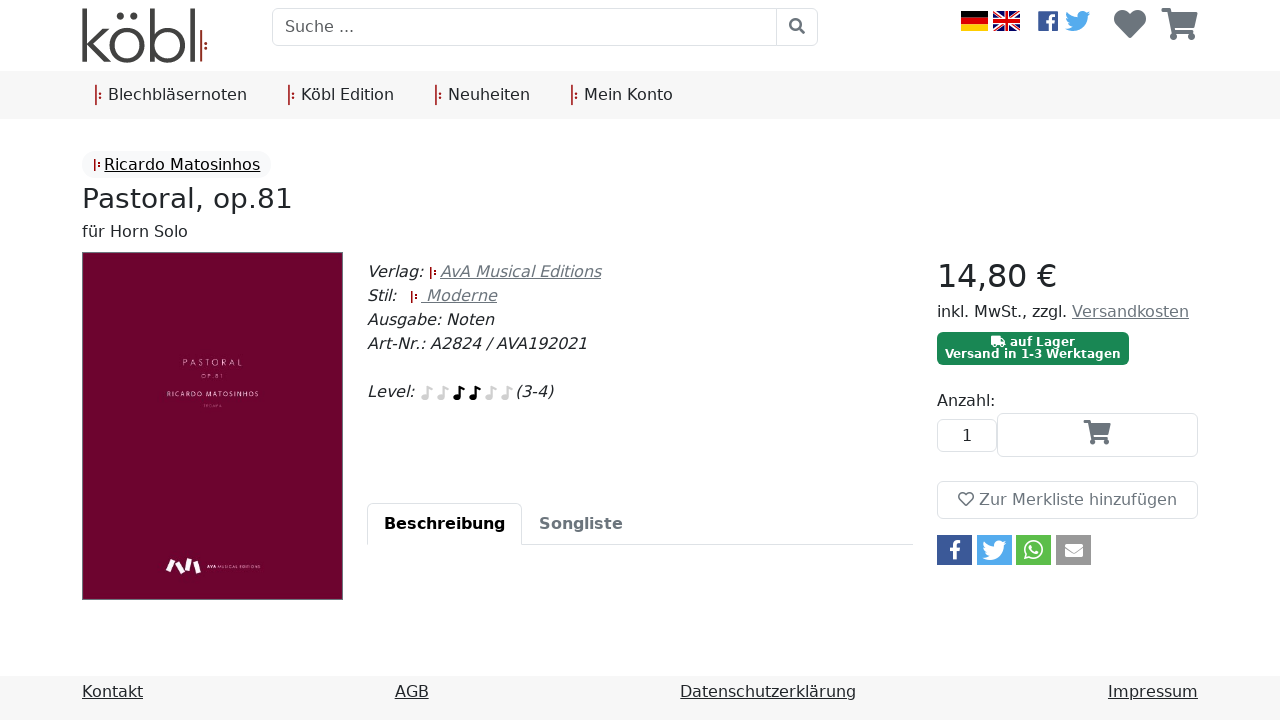

--- FILE ---
content_type: text/html; charset=ISO-8859-1
request_url: https://koebl.de/de/matosinhos-ricardo-pastoral-op-81_a2824/
body_size: 7706
content:
<!DOCTYPE html>
<html lang="de">
    <head>
        <title>Matosinhos, Ricardo - Pastoral, op.81 für Horn Solo | Blechbläsersortiment Köbl</title><meta property="og:title" content="Pastoral, op.81 für Horn Solo" ><meta property="og:type" content="product" ><meta property="og:url" content="https://www.koebl.de/de/matosinhos-ricardo-pastoral-op-81_a2824/" ><link rel="canonical" href="https://www.koebl.de/de/matosinhos-ricardo-pastoral-op-81_a2824/" /><meta property="product:price.amount" content="14.80"><meta property="product:price.currency" content="EUR"><meta property="og:image" content="https://koebl.de/images/BUSSBILD/_001545374.jpg" ><meta property="og:site_name" content="Blechbläsersortiment Köbl" >
    <meta http-equiv="content-type" content="text/html; charset=ISO-8859-1">    
    <meta name="robots" content="INDEX,FOLLOW" >
    <meta name="viewport" content="width=device-width, initial-scale=1, maximum-scale=2, user-scalable=yes">

    <link rel="icon" href="/images/favicon.ico" type="image/x-icon" >
    <link rel="shortcut icon" href="/images/favicon.ico" type="image/x-icon" >
            <script type="application/ld+json">
            {
            "@context": "https://schema.org/",
            "@type": "Product",
            "name": "Pastoral, op.81 für Horn Solo",
                        "image": ["https://koebl.de/images/BUSSBILD/_001545374.jpg"],
                
            "offers": {
            "@type": "Offer",
            "price": 14.80,
            "priceCurrency": "EUR",
            "availability" : "InStock"
            }

            }
        </script>
                <!-- Icons --> 
        <link rel="icon" href="/images/favicon.ico" type="image/x-icon" />
        <link rel="shortcut icon" href="/images/favicon.ico" type="image/x-icon" />
        <!-- CSS -->
        <link rel="stylesheet" href="/custom/bootstrap/css/bootstrap.min.css"  />
        <link rel="stylesheet" href="/custom/fontawesome/css/all.css" />        
        <link rel="stylesheet" href="/custom/toastr/build/toastr.css"/>
        <link rel="stylesheet" href="/custom/lightbox/css/lightbox.min.css" />
        <link rel="stylesheet" href="/custom/slick/slick.css">
        <link rel="stylesheet" href="/custom/slick/slick-theme.css">
        <link rel="stylesheet" href="/scripts/shariff/shariff.complete.css" >
        <link rel="stylesheet" href="/custom/styles.css"  />
        <!-- JS -->

        <script src="/custom/jquery/jquery-3.6.0.min.js" ></script> 
        <script src="/custom/jquery/jquery-migrate-3.4.0.min.js" ></script> 

        <script>
            $(function () {
                if ($('#socialshareprivacy').length > 0) {
                    $('#socialshareprivacy').socialSharePrivacy({
                        services: {
                            facebook: {
                                dummy_img: '/images/socialshareprivacy/dummy_facebook.png',
                                action: 'like'
                            },
                            twitter: {
                                dummy_img: '/images/socialshareprivacy/dummy_twitter.png',
                                referrer_track: '/from/twitter'
                            }
                        },
                        cookie_domain: 'koebl.de',
                        css_path: '/scripts/sharriff/shariff.complete.css'
                    });
                }
            });
        </script>
    </head>
    <body>
        <div class="overlay">   
            <div class="wrap">

            </div>
            <div class="cart">

            </div>
        </div>
        <div class="d-flex flex-column">
            <header class="p-0">
                <div class="container">
                    <div class="row">
                        <a href="/index.php" class="col-4 col-lg-2 mw-100 pt-2 order-0"><img class="header-logo" src="/images/logo_koebl_de.svg"></a>
                        <div class="col-12 col-md-12 col-lg-6 pt-2 order-5 order-lg-2">
                            <div class="d-flex flex-column h-100">

                                <div >
                                    <form class="m-0" action="/index.php?action=search" method="post"> 
                                        <div class="input-group">
                                            <!--<button class="btn btn-secondary dropdown-toggle" id="searchBarDBButton" type="button" data-bs-toggle="dropdown" aria-expanded="false">Alle Bereiche</button>
                                            <ul class="dropdown-menu">
                                                <li><a class="dropdown-item" onclick="changeSearchCatalog('', 'Alle Bereiche')">Alle Bereiche</a></li>
                                                <li><hr class="dropdown-divider"></li>
                                                <li><a class="dropdown-item" onclick="changeSearchCatalog('noten', 'Komponisten')">Komponist</a></li>
                                                <li><a class="dropdown-item" onclick="changeSearchCatalog('noten', 'Mitwirkung')">Mitwirkung</a></li>
                                                <li><a class="dropdown-item" onclick="changeSearchCatalog('wuk', 'Verlag')">Verlag</a></li>                                                                                                
                                            </ul>-->
                                            <input class="form-control align-self-end" type="text" id="headerSearchBar" name="Versender" placeholder="Suche ...">   
                                            <input type="hidden" id="searchBarDB" name="db" value="">   
                                            <button class="btn btn-outline-secondary" type="submit"><i class="fas fa-search"></i></button>
                                        </div>
                                    </form>                                    
                                </div>
                            </div>

                        </div>
                        <div class="col-8 col-lg-4 pt-2 order-2 order-lg-5">
                                                        <div class="d-flex h-100 flex-column">
                                <div class="d-flex justify-content-end head-icon-bar">
                                    <div class="me-2 me-sm-3">
                                        <a href="/?change_language="><img src="/images/german.svg"></a>
                                        <a href="/?change_language=English"><img src="/images/english.svg"></a>
                                    </div>
                                    <div class="me-2 me-sm-4">
                                        <a href="http://www.facebook.com/koeblnoten" target="blank_"><img src="/images/facebook.svg"></a>
                                        <a href="http://www.twitter.com/Koeblnoten" target="blank_"><img src="/images/twitter.svg"></a>
                                    </div>
                                    <div class="d-flex">
                                        <div class="flex-fill text-center align-self-end me-2 me-sm-3">                                
                                            <a href="/index.php?action=showwishlist" class="no-underline headerlink">
                                                <i class="fas fa-heart fa-2x "></i>                                                
                                            </a>
                                        </div>
                                        <div class="flex-fill text-center align-self-end position-relative">
                                            <a href="/index.php?action=shopping_cart" class="no-underline headerlink">
                                                <div class="position-absolute w-100">
                                                    <span class="badge badge-pill badge-danger d-none " ><span id="cartCount">0</span>
                                                </div>


                                                <i class="fas fa-shopping-cart fa-2x "></i>                                                
                                            </a>
                                        </div>
                                    </div>
                                </div>
                            </div>                            
                        </div>
                    </div>
                </div>

            </header>

            <nav class="navbar navbar-expand-lg  p-0 mt-2  header-color-dark ">
                <div class="container">
                    
    <button class="navbar-toggler" type="button" data-bs-toggle="collapse" data-bs-target="#headernavbar" aria-controls="headernavbar" aria-expanded="false" aria-label="Toggle navigation">
        <i class="fas fa-bars"></i>
    </button>
    <div class="collapse navbar-collapse" id="headernavbar">
        <ul class="navbar-nav flex-fill  d-flex align-items-center">    
                            <li class="nav-item p-1 me-3">
                    <a class="nav-link dropdown-toggle" href="#" role="button" data-bs-toggle="dropdown" aria-expanded="false">
                        <img src="/images/music-repeat.svg"> Blechbläsernoten                    </a>
                    <ul class="dropdown-menu w-100">
                        <div class="container justify-content-lg-between d-flex flex-lg-row flex-column align-items-stretch navNotenDropdown">
                                                            <div class="" >
                                                                            <span class="h3"><span class="navNotenHeader">Horn.</span> Noten</span>
                                        <ul class="list-group list-group-flush" >

                                                                                            <li class="list-group-item">
                                                    <a href="/?action=search&manual_search_string=KN=02.01*">Horn</a>
                                                </li>
                                                                                                <li class="list-group-item">
                                                    <a href="/?action=search&manual_search_string=KN=02.03*">Alphorn</a>
                                                </li>
                                                                                                <li class="list-group-item">
                                                    <a href="/?action=search&manual_search_string=KN=02.02*">Jagdhorn</a>
                                                </li>
                                                
                                        </ul>
                                                                        </div>
                                                                <div class="" >
                                                                            <span class="h3"><span class="navNotenHeader">Trompete.</span> Noten</span>
                                        <ul class="list-group list-group-flush" >

                                                                                            <li class="list-group-item">
                                                    <a href="/?action=search&manual_search_string=KN=01*">Trompete</a>
                                                </li>
                                                                                                <li class="list-group-item">
                                                    <a href="/?action=search&manual_search_string=KN=14*">Picolotrompete</a>
                                                </li>
                                                                                                <li class="list-group-item">
                                                    <a href="/?action=search&manual_search_string=KN=15*">Flügelhorn</a>
                                                </li>
                                                                                                <li class="list-group-item">
                                                    <a href="/?action=search&manual_search_string=KN=16*">Kornett</a>
                                                </li>
                                                                                                <li class="list-group-item">
                                                    <a href="/?action=search&manual_search_string=KN=17*">Basstrompete</a>
                                                </li>
                                                
                                        </ul>
                                                                        </div>
                                                                <div class="" >
                                                                            <span class="h3"><span class="navNotenHeader">Posaune.</span> Noten</span>
                                        <ul class="list-group list-group-flush" >

                                                                                            <li class="list-group-item">
                                                    <a href="/?action=search&manual_search_string=KN=03.01*">Posaune</a>
                                                </li>
                                                                                                <li class="list-group-item">
                                                    <a href="/?action=search&manual_search_string=KN=03.04*">Bassposaune</a>
                                                </li>
                                                                                                <li class="list-group-item">
                                                    <a href="/?action=search&manual_search_string=KN=03.02*">Bariton in C</a>
                                                </li>
                                                                                                <li class="list-group-item">
                                                    <a href="/?action=search&manual_search_string=KN=03.03*">Bariton in B</a>
                                                </li>
                                                
                                        </ul>
                                                                        </div>
                                                                <div class="" >
                                                                            <span class="h3"><span class="navNotenHeader">Tuba.</span> Noten</span>
                                        <ul class="list-group list-group-flush"  style="padding-bottom: 1rem;">

                                                                                            <li class="list-group-item">
                                                    <a href="/?action=search&manual_search_string=KN=04*">Tuba</a>
                                                </li>
                                                
                                        </ul>
                                        											<span class="h3"><span class="navNotenHeader">Bücher </span> </span>
											<ul class="list-group list-group-flush">

																									<li class="list-group-item">
														<a href="/?action=search&manual_search_string=KN=07*">Bücher</a>
													</li>
													
											</ul>
											                                </div>
                                                                <div class="" >
                                                                            <span class="h3"><span class="navNotenHeader">Ensemble.</span> Noten</span>
                                        <ul class="list-group list-group-flush" >

                                                                                            <li class="list-group-item">
                                                    <a href="/?action=search&manual_search_string=KN=05*">Blechbläserensemble</a>
                                                </li>
                                                                                                <li class="list-group-item">
                                                    <a href="/?action=search&manual_search_string=KN=10*">Flexible Ensemble</a>
                                                </li>
                                                
                                        </ul>
                                                                        </div>
                                                        </div>
                    </ul>
                </li>
                                <li class="nav-item p-1 me-3">
                    <a class="nav-link dropdown-toggle" href="#" role="button" data-bs-toggle="dropdown" aria-expanded="false">
                        <img src="/images/music-repeat.svg"> Köbl Edition                    </a>
                    <ul class="dropdown-menu w-100">
                        <div class="container justify-content-lg-between d-flex flex-lg-row flex-column align-items-stretch navNotenDropdown">
                                                            <div class="" style="border: none">
                                                                            <img class="w-100" src="/images/logo_koebl_edition.svg" style="height: 37px;">
                                        <ul class="list-group list-group-flush">

                                                                                            <li class="list-group-item">
                                                    <a href="/de/ueber-uns">Über uns</a>
                                                </li>
                                                                                                <li class="list-group-item">
                                                    <a href="#">Philosophie</a>
                                                </li>
                                                                                                <li class="list-group-item">
                                                    <a href="/?action=search&manual_search_string=AW=AW5 NV=37621">Neuheiten</a>
                                                </li>
                                                                                                <li class="list-group-item">
                                                    <a href="/?section=unsere_komponisten">Komponisten</a>
                                                </li>
                                                
                                        </ul>
                                                                        </div>
                                                                <div class="" >
                                                                            <span class="h3"><span class="navNotenHeader">Blechbläser.</span> Noten</span>
                                        <ul class="list-group list-group-flush" >

                                                                                            <li class="list-group-item">
                                                    <a href="/?action=search&manual_search_string=KN=01* NV=37621">Trompete</a>
                                                </li>
                                                                                                <li class="list-group-item">
                                                    <a href="/?action=search&manual_search_string=KN=04* NV=37621">Tuba</a>
                                                </li>
                                                                                                <li class="list-group-item">
                                                    <a href="/?action=search&manual_search_string=KN=02.01* NV=37621">Horn</a>
                                                </li>
                                                                                                <li class="list-group-item">
                                                    <a href="/?action=search&manual_search_string=KN=03.01* NV=37621">Posaume</a>
                                                </li>
                                                
                                        </ul>
                                                                        </div>
                                                                <div class="" >
                                                                            <span class="h3"><span class="navNotenHeader">Holzbläser.</span> Noten</span>
                                        <ul class="list-group list-group-flush" >

                                                                                            <li class="list-group-item">
                                                    <a href="/?action=search&manual_search_string=KN=08.01* NV=37621">Flöte</a>
                                                </li>
                                                                                                <li class="list-group-item">
                                                    <a href="/?action=search&manual_search_string=KN=08.02* NV=37621">Saxophon</a>
                                                </li>
                                                                                                <li class="list-group-item">
                                                    <a href="/?action=search&manual_search_string=KN=08.03* NV=37621">Klarinette</a>
                                                </li>
                                                                                                <li class="list-group-item">
                                                    <a href="/?action=search&manual_search_string=KN=08.04* NV=37621">Oboe</a>
                                                </li>
                                                                                                <li class="list-group-item">
                                                    <a href="/?action=search&manual_search_string=KN=08.05* NV=37621">Fagott</a>
                                                </li>
                                                
                                        </ul>
                                                                        </div>
                                                                <div class="" >
                                                                            <span class="h3"><span class="navNotenHeader">Streicher.</span> Noten</span>
                                        <ul class="list-group list-group-flush" >

                                                                                            <li class="list-group-item">
                                                    <a href="/?action=search&manual_search_string=KN=11.01* NV=37621">Violine</a>
                                                </li>
                                                                                                <li class="list-group-item">
                                                    <a href="/?action=search&manual_search_string=KN=11.02* NV=37621">Viola</a>
                                                </li>
                                                                                                <li class="list-group-item">
                                                    <a href="/?action=search&manual_search_string=KN=11.03* NV=37621">Violoncello</a>
                                                </li>
                                                                                                <li class="list-group-item">
                                                    <a href="/?action=search&manual_search_string=KN=11.04* NV=37621">Kontrabass</a>
                                                </li>
                                                
                                        </ul>
                                                                        </div>
                                                        </div>
                    </ul>
                </li>
                            
            <li class="nav-item p-1 me-3">
                <a class="nav-link dropdown-toggle" href="/?action=search&manual_search_string=AW=AW5" role="button">
                    <img src="/images/music-repeat.svg"> Neuheiten                </a>
            </li>
            <li class="nav-item p-1">
                <a class="nav-link dropdown-toggle" href="/index.php?action=register" role="button" >
                    <img src="/images/music-repeat.svg">  Mein Konto                </a>
            </li>
        </ul>
    </div>
    <!--<li class="nav-item p-1 me-3">
        <a class="nav-link dropdown-toggle" href="#" role="button" data-bs-toggle="dropdown" aria-expanded="false">
            <img src="/images/music-repeat.svg"> Blechbläsernoten
        </a>
        <ul class="dropdown-menu w-100">
            <div class="container justify-content-lg-between d-flex flex-lg-row flex-column align-items-stretch navNotenDropdown">
                <div class="ps-1">
                    <span class="h3"><span class="navNotenHeader">Horn.</span> Noten</span>
                    <ul class="list-group list-group-flush">
                        <li class="list-group-item">
                            <a href="/?action=search&manual_search_string=KN=02.01*">Horn</a>
                        </li>
                        <li class="list-group-item">
                            <a href="/?action=search&manual_search_string=KN=02.03*">Alphorn</a>
                        </li>
                        <li class="list-group-item">
                            <a href="/?action=search&manual_search_string=KN=02.02*">Jagdhorn</a>
                        </li>
                        <li class="list-group-item">
                            Bücher
                        </li>
                    </ul>
                </div>
                <div class="ps-1">
                    <span class="h3"><span class="navNotenHeader">Trompete.</span> Noten</span>
                    <ul class="list-group list-group-flush">
                        <li class="list-group-item">
                            <a href="/?action=search&manual_search_string=KN=01*">Trompete</a>
                        </li>
                        <li class="list-group-item">
                            <a href="/?action=search&manual_search_string=KN=14*">Picolotrompete</a>
                        </li>
                        <li class="list-group-item">
                            <a href="/?action=search&manual_search_string=KN=15*">Flügelhorn</a>
                        </li>
                        <li class="list-group-item">
                            <a href="/?action=search&manual_search_string=KN=16*">Kornett</a>
                        </li>
                        <li class="list-group-item">
                            <a href="/?action=search&manual_search_string=KN=17*">Basstrompete</a>
                        </li>
                        <li class="list-group-item">
                            Bücher
                        </li>
                    </ul>
                </div>
                <div class="ps-1">
                    <span class="h3"><span class="navNotenHeader">Posaune.</span> Noten</span>
                    <ul class="list-group list-group-flush">
                        <li class="list-group-item">
                            <a href="/?action=search&manual_search_string=KN=03.01*">Posaune</a>
                        </li >
                        <li class="list-group-item">
                            <a href="/?action=search&manual_search_string=KN=03.04*">Bassposaune</a>
                        </li>
                        <li class="list-group-item">
                            <a href="/?action=search&manual_search_string=KN=03.02*">Bariton in C</a>
                        </li>
                        <li class="list-group-item">
                            <a href="/?action=search&manual_search_string=KN=03.03*">Tenorhorn in B</a>
                        </li>                                                
                        <li class="list-group-item">
                            Bücher
                        </li>
                    </ul>
                </div>
                <div class="ps-1">
                    <span class="h3"><span class="navNotenHeader">Tuba.</span> Noten</span>
                    <ul class="list-group list-group-flush">
                        <li class="list-group-item">
                            <a href="/?action=search&manual_search_string=KN=04*">Tuba</a>
                        </li>
                        <li class="list-group-item">
                            Bücher
                        </li>                                                
                    </ul>
                </div>
                <div class="ps-1">
                    <span class="h3"><span class="navNotenHeader">Ensemble.</span> Noten</span>
                    <ul class="list-group list-group-flush">
                        <li class="list-group-item">
                            <a href="/?action=search&manual_search_string=KN=05*"> Blechbläserensemble</a>
                        </li>
                        <li class="list-group-item">
                            <a href="/?action=search&manual_search_string=KN=10*">Flexible Ensemble</a>
                        </li>                                                
                        <li class="list-group-item">
                            Bücher
                        </li>
                    </ul>
                </div>
            </div>
        </ul>

    </li>   
    <li class="nav-item p-1 me-3">
        <a class="nav-link dropdown-toggle" href="#" role="button" data-bs-toggle="dropdown" aria-expanded="false">
            <img src="/images/music-repeat.svg"> Köbl Edition
        </a>
        <ul class="dropdown-menu w-100">
            <div class="container justify-content-lg-between d-flex flex-lg-row flex-column align-items-stretch navNotenDropdown">
                <div class="" style="border: none">
                    <img class="w-100" src="/images/logo_koebl_edition.svg" style="height: 37px;">
                    <ul class="list-group list-group-flush">
                        <li class="list-group-item">
                            Über uns
                        </li>
                        <li class="list-group-item">
                            Philosophie
                        </li>
                        <li class="list-group-item">
                            Geschichte
                        </li>
                        <li class="list-group-item">
                            Künstler
                        </li>


                </div>
                <div class="ps-1">
                    <span class="h3"><span class="navNotenHeader">Blechbläser.</span> Noten</span>
                    <ul class="list-group list-group-flush">
                        <li class="list-group-item">
                            <a href="/?action=search&manual_search_string=KN=01* NV=37621">Trompete</a>
                        </li>
                        <li class="list-group-item">
                            <a href="/?action=search&manual_search_string=KN=04* NV=37621">Tuba</a>
                        </li>
                        <li class="list-group-item">
                            <a href="/?action=search&manual_search_string=KN=02.01* NV=37621">Horn</a>
                        </li>
                        <li class="list-group-item">
                            <a href="/?action=search&manual_search_string=KN=03.01* NV=37621">Posaune</a>                                                    
                        </li>                                                
                    </ul>
                </div>
                <div class="ps-1">
                    <span class="h3"><span class="navNotenHeader">Holzbläser.</span> Noten</span>
                    <ul class="list-group list-group-flush">
                        <li class="list-group-item">
                            <a href="/?action=search&manual_search_string=KN=08.01* NV=37621">Fl&ouml;te</a>
                        </li>
                        <li class="list-group-item">
                            <a href="/?action=search&manual_search_string=KN=08.02* NV=37621">Saxophon</a>                                                    
                        </li>
                        <li class="list-group-item">
                            <a href="/?action=search&manual_search_string=KN=08.03* NV=37621">Klarinette</a>
                        </li>
                        <li class="list-group-item">
                            <a href="/?action=search&manual_search_string=KN=08.04* NV=37621">Oboe</a>
                        </li>
                        <li class="list-group-item">
                            <a href="/?action=search&manual_search_string=KN=08.05* NV=37621">Fagott</a>
                        </li>

                    </ul>
                </div>
                <div class="ps-1">
                    <span class="h3"><span class="navNotenHeader">Streicher.</span> Noten</span>
                    <ul class="list-group list-group-flush">
                        <li class="list-group-item">
                            <a href="/?action=search&manual_search_string=KN=11.01*">Violine</a>
                        </li>
                        <li class="list-group-item">
                            <a href="/?action=search&manual_search_string=KN=11.02*">Viola</a>
                        </li>
                        <li class="list-group-item">
                            <a href="/?action=search&manual_search_string=KN=11.03*">Violoncello</a>
                        </li>
                        <li class="list-group-item">
                            <a href="/?action=search&manual_search_string=KN=11.04*">Kontrabass</a>
                        </li>

                    </ul>
                </div>

            </div>
        </ul>

    </li>  
    <li class="nav-item p-1 me-3">
        <a class="nav-link dropdown-toggle" href="#" role="button" data-bs-toggle="dropdown" aria-expanded="false">
            <img src="/images/music-repeat.svg"> Service
        </a>
    </li>
    <li class="nav-item p-1 me-3">
        <a class="nav-link dropdown-toggle" href="#" role="button" data-bs-toggle="dropdown" aria-expanded="false">
            <img src="/images/music-repeat.svg"> Neues
        </a>
    </li>
    <li class="nav-item p-1">
        <a class="nav-link dropdown-toggle" href="index.php?action=register" role="button" >
            <img src="/images/music-repeat.svg"> Mein Konto
        </a>
    </li>


    </ul>                    
    </div>-->

                    </div>
            </nav>
            <div class="w-100 custom-border-bottom ">

            </div>
            <div class="container p-0 pt-4">
                <div class="row ms-0 me-0"><div class="col-12 detailHeader pb-2"><span><span class="badge mitwirkung rounded-pill text-bg-light detailCategory me-3 mt-2"><a href="/?section=mitwirkende&mw=049388"><img src="/images/repeat-music.png" />Ricardo Matosinhos</a></span></span><br><span class="fs-3">Pastoral, op.81</span><br><span class="">für Horn Solo</span></div><div class="col-12 col-md-3 detailImage"><div class="row"><div class="col-6 col-md-12 detailImg "><a href="/images/BuSSBild/_001545374.jpg"  data-lightbox="articleLightbox"><img class="mw-100" src="/images/BuSSBild/_001545374.jpg"></a></div></div></div><div class="col-12 col-md-6 detailContent col order-md-1 order-3 pt-3 pt-md-2"><div class="d-flex flex-column"><span class="fst-italic">Verlag: <a href="/?action=search&manual_search_string=NV=6420"><img src="/images/repeat-music.png" />AvA Musical  Editions</a></span><span class="fst-italic">Stil: <span class="ms-2"><a href="/?action=search&manual_search_string=MN=12"><img src="/images/repeat-music.png" /> Moderne</a></span></span><span class="fst-italic">Ausgabe: Noten</span><span class="fst-italic">Art-Nr.: A2824 / AVA192021</span><span>&nbsp;</span><span class="fst-italic">Level: <img src="/images/icon_difficulty.svg" style="width:16px;filter: invert(87%) sepia(0%) saturate(1482%) hue-rotate(316deg) brightness(100%) contrast(85%); "><img src="/images/icon_difficulty.svg" style="width:16px;filter: invert(87%) sepia(0%) saturate(1482%) hue-rotate(316deg) brightness(100%) contrast(85%); "><img src="/images/icon_difficulty.svg" style="width:16px"><img src="/images/icon_difficulty.svg" style="width:16px"><img src="/images/icon_difficulty.svg" style="width:16px;filter: invert(87%) sepia(0%) saturate(1482%) hue-rotate(316deg) brightness(100%) contrast(85%); "><img src="/images/icon_difficulty.svg" style="width:16px;filter: invert(87%) sepia(0%) saturate(1482%) hue-rotate(316deg) brightness(100%) contrast(85%); ">(3-4)</span><span>&nbsp;</span><span class="test">
		<a href="https://www.youtube.com/watch?v=xnK-CS38nok&t=97s" target="_blank">
			<i class="fa fa-2x fa-youtube-play">&#160;</i>
		</a>
		</span><span>&nbsp;</span><ul class="nav nav-tabs pt-3" id="myTab" role="tablist">
  <li class="nav-item" role="presentation">
    <button class="nav-link active" id="home-tab" data-bs-toggle="tab" data-bs-target="#home-tab-pane" type="button" role="tab" aria-controls="home-tab-pane" aria-selected="true"><span class="fw-semibold">Beschreibung</span></button>
  </li>
  <li class="nav-item" role="presentation">
    <button class="nav-link" id="profile-tab" data-bs-toggle="tab" data-bs-target="#profile-tab-pane" type="button" role="tab" aria-controls="profile-tab-pane" aria-selected="false"><span class="fw-semibold">Songliste</span></button>
  </li>
  
</ul>
<div class="tab-content" id="myTabContent">
  <div class="tab-pane fade show active" id="home-tab-pane" role="tabpanel" aria-labelledby="home-tab" tabindex="0"><p></p></div>
  <div class="tab-pane fade" id="profile-tab-pane" role="tabpanel" aria-labelledby="profile-tab" tabindex="0"></div>  
</div>
<div class="d-flex flex-wrap pt-4"></div></div></div><div class="col-12 col-md-3 order-1 order-md-2"><div class="detailPrice"><div><span class="fs-2"> 14,80 &euro;</span><br><span>inkl.   MwSt., zzgl. <a href="/index.php?section=versandkosten">Versandkosten</a></span></div></div><div class="pt-2"><div class="row"><div class="col-xs-12"><span class="badge text-bg-success"><span class="fas fa-truck"></span> auf Lager<br> Versand in 1-3 Werktagen </span></div></div></div><div class="detailCart pt-4 "><span>Anzahl:</span><div class="d-flex align-items-center pb-4 detailCartAmount flex-row flex-md-column flex-xl-row"><form id="cartForm__001545374" action="index.php?action=addtocart" method="post" class="m-0"  onsubmit="event.preventDefault();addToCart('cartForm__001545374', 1) "><input name="cart_id" value="*001545374" type="hidden" ><div class="detailCartAmountDiv"> <input name="cart_menge" type="number" class="form-control w-100 h-100" value="1" id="cart_menge_*001545374"> </div></form><button type="button" class="btn btn-outline-secondary w-100 pb-2" onclick="addToCart('cartForm__001545374', 1)"><i style="font-size: 1.5rem" class="fas fa-shopping-cart fa-2x"></i> </button></div><div class="d-flex flex-column flex-lg-row"><button type="button" class="btn btn-outline-secondary w-100" onclick="addToWishlist('wishlistForm__001545374')"><i id="wishListButtonIcon_001545374" class="far fa-heart"></i> <span id="wishListButtonText*001545374">Zur Merkliste hinzufügen</span></button></div><form action="index.php?action=register&amp;do=showWishlist&amp;action2=addtowishlist" method="post" name="to_wishlist_form" id="wishlistForm__001545374"><input name="cart_id" value="*001545374" type="hidden" ></form></div><div data-backend-url="/scripts/shariff/"  data-mail-url="mailto:" class="shariff" data-services="[&quot;facebook&quot;,&quot;twitter&quot;,&quot;whatsapp&quot;,&quot;mail&quot;]" data-button-style="icon">Share-Buttons</div></div></div>            </div>
            <div class="w-100 pt-4 pb-2  custom-border-bottom " style="margin-top:auto; ">

            </div>
            <div class="footer-color-dark">
                <div class="container">
                    <div class="d-flex justify-content-between">     
							<style>
        #toTopBtn {
            display: none;
            position: fixed;
            bottom: 25px;
            right: 30px;
            z-index: 99;
            font-size: 18px;
            border: none;
            outline: none;
            background-color: #990000;
            color: white;
            cursor: pointer;
            padding: 15px;
            border-radius: 4px;
        }
    </style>
    <button onclick="topFunction()" id="toTopBtn" title="Go to top"><i class="fas fa-arrow-up"></i></button>
    <script>
    // Get the button
        let mybutton = document.getElementById("toTopBtn");

    // When the user scrolls down 20px from the top of the document, show the button
        window.onscroll = function () {
            scrollFunction()
        };

        function scrollFunction() {
            if (document.body.scrollTop > 50 || document.documentElement.scrollTop > 50) {
                mybutton.style.display = "block";
            } else {
                mybutton.style.display = "none";
            }
        }

    // When the user clicks on the button, scroll to the top of the document
        function topFunction() {
            document.body.scrollTop = 0;
            document.documentElement.scrollTop = 0;
        }
    </script>
	<a href="/index.php?section=kontakt">Kontakt</a>                           
	<a href="/index.php?section=agb">AGB</a>
	<a href="/index.php?section=datenschutz">Datenschutzerkl&auml;rung</a>
	<a href="/index.php?section=impressum">Impressum</a>
											
                        
                    </div>
                </div>
            </div>
            <div class="w-100 pt-2 footer-color-dark">

            </div>
        </div>


        <!-- JS -->
        <!-- JQuery - 3.5.1 -->
        
        <script src="/custom/bootstrap/js/bootstrap.bundle.min.js"></script> 
        <script src="/custom/toastr/build/toastr.min.js"></script>        
        <script src="/custom/lightbox/js/lightbox.min.js"></script>
        
        <script>
                                                    function change_count(cnt) {
                                                        document.getElementById('articlePerPage').value = cnt;
                                                        //document.suchboxtop.submit();
                                                        window.location = 'index.php?action=showresult&page=1&db=&search=&titelzahl_pro_seite=' + cnt;
                                                    }

                                                    function switchUI(grid) {
                                                        $("div[id^='result_article_']").each(function () {
                                                            $(this).removeClass();
                                                            var img = $(this).children('.resultItemImg');
                                                            img.removeClass();
                                                            var content = $(this).children('.resultItemContent');
                                                            content.removeClass();
                                                            var priceBox = $(this).children('.resultItemContentPrice');
                                                            priceBox.removeClass();
                                                            var resultSubTitle = content.children('.resultSubTitle');
                                                            var resultAutor = content.children('.resultAutor');
                                                            if (grid) {
                                                                $(this).addClass('col-12 col-sm-6 col-md-4 col-lg-4 col-xl-3 d-flex flex-column text-center pt-2 pb-2 resultItem gridView');
                                                                img.addClass('col-12 resultItemImg resultImgGrid d-flex align-items-center');
                                                                content.addClass('col-12 resultItemContent');
                                                                priceBox.addClass('d-flex justify-content-center align-items-center h-100 resultItemContentPrice resultItemBorderBottom');
                                                                priceBox.children('.resultItemPriceDiv').removeClass('m-2 text-end');
                                                                priceBox.children('.resultItemContentPriceAmount').addClass('d-none');
                                                                priceBox.children('.resultItemContentPriceCart').addClass('d-none');
                                                                priceBox.children('.resultItemPriceDiv').children('.additionalInfo').addClass('d-none');
                                                                content.children('.additionalInfo').addClass('d-none');
                                                                $(".resultGridViewText").addClass('resultGridTextSize');
                                                            } else {
                                                                $(this).addClass('row pb-2 pt-2 ps-0 pe-0 w-100 m-0 resultItem resultItemBorderBottom');
                                                                img.addClass(' col-3 col-lg-3 resultItemImg d-flex align-items-center');
                                                                content.addClass('col-9 col-md-6 col-lg-6 col-xl-7  pe-0 resultItemContent ');
                                                                priceBox.addClass('d-flex justify-content-between justify-content-lg-end flex-row flex-md-column align-items-center p-0 resultItemContentPrice col-md-3 col-lg-3 col-xl-2');
                                                                priceBox.children('.resultItemPriceDiv').addClass('m-2 text-end');
                                                                priceBox.children('.resultItemContentPriceAmount').removeClass('d-none');
                                                                priceBox.children('.resultItemContentPriceCart').removeClass('d-none');
                                                                content.children('.additionalInfo').removeClass('d-none');
                                                                priceBox.children('.resultItemPriceDiv').children('.additionalInfo').removeClass('d-none');
                                                                $(".resultGridViewText").removeClass('resultGridTextSize');
                                                            }

                                                        });
                                                    }

                                                    function addToCart(formName) {
                                                        var form = $('#' + formName);
                                                        var data = new FormData(form[0]);
                                                        //console.log(data);
                                                        $.ajax({
                                                            type: "POST",
                                                            url: '../../func/ajax_calls.php?action=addToCart',
                                                            data: data,
                                                            contentType: false,
                                                            processData: false,
                                                            enctype: "multipart/form-data",
                                                            success: function (data) {
                                                                var res = JSON.parse(data);
                                                                //disableAllAlarms();
                                                                if (!res.error || res.error == '') {

                                                                    if (res.cartBody && res.cartBody != '') {
                                                                        $('.cart').html(res.cartBody);
                                                                        $('.overlay').addClass('show');
                                                                    } else {
                                                                        toastr.success(res.msg);
                                                                    }
                                                                    $('#cartCount').parent().removeClass('d-none');
                                                                    $('#cartCount').html(res.count);
                                                                    $('#cartAmount').html(res.sum);
                                                                } else {
                                                                    /*writeToAlarm('errorMsg', res.error);*/
                                                                    toastr.error(res.error);
                                                                }
                                                                //console.log(res);
                                                            },
                                                        });
                                                    }
                                                    function addToWishlist(formName) {
                                                        var form = $('#' + formName);
                                                        var data = new FormData(form[0]);
                                                        $.ajax({
                                                            type: "POST",
                                                            url: '../../func/ajax_calls.php?action=addToWishlist&removeOnExisting=1',
                                                            data: data,
                                                            contentType: false,
                                                            processData: false,
                                                            enctype: "multipart/form-data",
                                                            success: function (data) {
                                                                var res = JSON.parse(data);
                                                                //disableAllAlarms();
                                                                if (!res.error || res.error == '') {
                                                                    toastr.success(res.msg);
                                                                    if (res.wasAdded != undefined) {
                                                                        var splitted = formName.split('_');
                                                                        if (splitted.length > 1) {
                                                                            var isbn = splitted[1];
                                                                            if (splitted.length > 2) {
                                                                                isbn = '_' + splitted[2];
                                                                            }


                                                                            if (res.wasAdded == '1') {
                                                                                $('#wishListButtonIcon' + isbn).removeClass('far');
                                                                                $('#wishListButtonIcon' + isbn).addClass('fas');
                                                                                $('#wishListButtonText' + isbn).html('Von Merkliste entfernen');
                                                                            } else {
                                                                                $('#wishListButtonIcon' + isbn).removeClass('fas');
                                                                                $('#wishListButtonIcon' + isbn).addClass('far');
                                                                                $('#wishListButtonText' + isbn).html('Zur Merkliste hinzuf?gen');
                                                                            }


                                                                        }
                                                                    }
                                                                } else {
                                                                    /*writeToAlarm('errorMsg', res.error);*/
                                                                    toastr.error(res.error);
                                                                }
                                                                //console.log(res);
                                                            },
                                                        });
                                                    }

                                                    function searchForQuickorder(formName) {
                                                        var form = $('#' + formName);
                                                        var data = new FormData(form[0]);
                                                        $.ajax({
                                                            type: "POST",
                                                            url: '../../func/ajax_calls.php?action=searchQuickorder',
                                                            data: data,
                                                            contentType: false,
                                                            processData: false,
                                                            enctype: "multipart/form-data",
                                                            success: function (data) {
                                                                var res = JSON.parse(data);
                                                                //disableAllAlarms();
                                                                if (!res.error || res.error == '') {
                                                                    $('.quickorderResult').html(res.content);
                                                                } else {
                                                                    /*writeToAlarm('errorMsg', res.error);*/
                                                                    toastr.error('Fehler bei der Suche');
                                                                    $('.quickorderResult').html('');
                                                                }
                                                                //console.log(res);
                                                            },
                                                        });
                                                    }


                                                    function switchResult(grid) {
                                                        $("[id^=\"result-switch\"]").each(function () {
                                                            $(this).removeClass('result_view-selected');
                                                        });
                                                        if (grid) {
                                                            $("#result-switch-grid").addClass('result_view-selected');
                                                            sessionStorage.setItem('result_view', 'grid');
                                                            switchUI(true);
                                                        } else {
                                                            $("#result-switch-list").addClass('result_view-selected');
                                                            sessionStorage.setItem('result_view', 'list');
                                                            switchUI(false);
                                                        }
                                                    }

                                                    if (sessionStorage.getItem('result_view') == 'grid') {
                                                        switchResult(true);
                                                    } else {
                                                        switchResult(false);
                                                    }

                                                    $(".overlay > .wrap").click(function () {
                                                        $(".overlay").removeClass('show');
                                                    });
        </script>

        <script type="text/javascript">
            var flipbook = undefined;
            var flipbookElem = undefined;
            function resizeFlipbook() {

                if (window.innerWidth < 992) {
                    $(flipbook).turn('display', 'single');
                    $(flipbook).turn('size', 454, 600);
                } else if (window.innerWidth < 1200) {
                    $(flipbook).turn('display', 'double');
                    $(flipbook).turn('size', 766, 505);
                } else {
                    $(flipbook).turn('display', 'double');
                    $(flipbook).turn('size', 908, 600);
                }

            }

            if ($("#flipbook").length) {
                flipbook = $("#flipbook");
                flipbookElem = document.getElementById('flipbook');
                window.addEventListener('resize', function (e) {
                    resizeFlipbook();
                });
                $(flipbook).turn({
                    display: 'double',
                    width: 908,
                    height: 600,
                    autoCenter: false
                });
            }

            var flipbookModal = undefined;
            if (document.getElementById('flipbookModal') != undefined) {
                flipbookModal = new bootstrap.Modal(document.getElementById('flipbookModal'), {
                    keyboard: false
                });
            }
            function showFlipbookModal(pageNo) {
                if (flipbookModal != undefined) {
                    flipbookModal.show();
                    if (flipbook != undefined) {
                        resizeFlipbook();
                        $(flipbook).turn('page', pageNo);
                    }

                }
            }

            function changeSearchCatalog(fieldVal, text) {
                $('#searchBarDBButton').text(text);
                $('#searchBarDB').val(fieldVal);
            }

            function changeSearchCatalog(fieldVal, text) {
                $('#searchBarDBButton').text(text);
                $('#searchBarDB').val(fieldVal);
            }

        </script>
        <script src="/scripts/shariff/shariff.complete.js"></script>
        <script src="/custom/slick/slick.js" type="text/javascript"></script>

    </body>
    </html>


--- FILE ---
content_type: image/svg+xml
request_url: https://koebl.de/images/icon_difficulty.svg
body_size: 23
content:
<svg id="Glyph" xmlns="http://www.w3.org/2000/svg" viewBox="0 0 64 64"><title>1</title><path d="M54.4,18.18a4.399,4.399,0,0,1-5.98,2.04l-9.88-4.94V48.9C37.91263,64.337,9.76033,64.3212,9.1,48.9502c-.14206-9.476,12.68718-13.63821,20.44-10.81L29.54,8a4.53388,4.53388,0,0,1,6.51007-4.02992c.03011.01,16.371,8.20005,16.39988,8.19988A4.39843,4.39843,0,0,1,54.4,18.18Z"/></svg>

--- FILE ---
content_type: image/svg+xml
request_url: https://koebl.de/images/facebook.svg
body_size: 792
content:
<?xml version="1.0" encoding="UTF-8" standalone="no"?>
<!-- Created with Inkscape (http://www.inkscape.org/) -->

<svg
   xmlns:dc="http://purl.org/dc/elements/1.1/"
   xmlns:cc="http://creativecommons.org/ns#"
   xmlns:rdf="http://www.w3.org/1999/02/22-rdf-syntax-ns#"
   xmlns:svg="http://www.w3.org/2000/svg"
   xmlns="http://www.w3.org/2000/svg"
   xmlns:sodipodi="http://sodipodi.sourceforge.net/DTD/sodipodi-0.dtd"
   xmlns:inkscape="http://www.inkscape.org/namespaces/inkscape"
   width="11.115888mm"
   height="9.0333691mm"
   viewBox="0 0 39.387002 32.008"
   id="svg6070"
   version="1.1"
   inkscape:version="0.91 r13725"
   sodipodi:docname="facebook.svg">
  <defs
     id="defs6072" />
  <sodipodi:namedview
     id="base"
     pagecolor="#ffffff"
     bordercolor="#666666"
     borderopacity="1.0"
     inkscape:pageopacity="0.0"
     inkscape:pageshadow="2"
     inkscape:zoom="7.9195959"
     inkscape:cx="21.102309"
     inkscape:cy="-13.080635"
     inkscape:document-units="px"
     inkscape:current-layer="layer1"
     showgrid="false"
     fit-margin-top="0"
     fit-margin-left="0"
     fit-margin-right="0"
     fit-margin-bottom="0"
     inkscape:window-width="1920"
     inkscape:window-height="1131"
     inkscape:window-x="-8"
     inkscape:window-y="-8"
     inkscape:window-maximized="1" />
  <metadata
     id="metadata6075">
    <rdf:RDF>
      <cc:Work
         rdf:about="">
        <dc:format>image/svg+xml</dc:format>
        <dc:type
           rdf:resource="http://purl.org/dc/dcmitype/StillImage" />
        <dc:title></dc:title>
      </cc:Work>
    </rdf:RDF>
  </metadata>
  <g
     inkscape:label="Ebene 1"
     inkscape:groupmode="layer"
     id="layer1"
     transform="translate(-180.50855,40.525412)">
    <path
       inkscape:connector-curvature="0"
       style="fill:#3b5999"
       id="Blue_1_"
       d="m 214.31726,-40.306045 -28.475,0 c -0.976,0 -1.767,0.791 -1.767,1.767 l 0,28.476 c 0,0.9760001 0.791,1.7670001 1.767,1.7670001 l 15.331,0 0,-12.3960001 -4.172,0 0,-4.831 4.172,0 0,-3.562 c 0,-4.135 2.524,-6.386 6.213,-6.386 1.767,0 3.285,0.131 3.728,0.19 l 0,4.32 -2.558,10e-4 c -2.006,0 -2.395,0.953 -2.395,2.352 l 0,3.084 4.783,0 -0.623,4.831 -4.16,0 0,12.3960001 8.156,0 c 0.977,0 1.768,-0.791 1.768,-1.7670001 l 0,-28.475 c 0,-0.976 -0.791,-1.767 -1.768,-1.767 z" />
  </g>
</svg>


--- FILE ---
content_type: image/svg+xml
request_url: https://koebl.de/images/english.svg
body_size: 3784
content:
<?xml version="1.0" encoding="UTF-8" standalone="no"?>
<!-- Created with Inkscape (http://www.inkscape.org/) -->

<svg
   xmlns:dc="http://purl.org/dc/elements/1.1/"
   xmlns:cc="http://creativecommons.org/ns#"
   xmlns:rdf="http://www.w3.org/1999/02/22-rdf-syntax-ns#"
   xmlns:svg="http://www.w3.org/2000/svg"
   xmlns="http://www.w3.org/2000/svg"
   xmlns:sodipodi="http://sodipodi.sourceforge.net/DTD/sodipodi-0.dtd"
   xmlns:inkscape="http://www.inkscape.org/namespaces/inkscape"
   width="12.048655mm"
   height="9.0344982mm"
   viewBox="0 0 42.692083 32.012001"
   id="svg6070"
   version="1.1"
   inkscape:version="0.91 r13725"
   sodipodi:docname="english.svg">
  <defs
     id="defs6072" />
  <sodipodi:namedview
     id="base"
     pagecolor="#ffffff"
     bordercolor="#666666"
     borderopacity="1.0"
     inkscape:pageopacity="0.0"
     inkscape:pageshadow="2"
     inkscape:zoom="1.979899"
     inkscape:cx="116.48545"
     inkscape:cy="75.480728"
     inkscape:document-units="px"
     inkscape:current-layer="layer1"
     showgrid="false"
     fit-margin-top="0"
     fit-margin-left="0"
     fit-margin-right="0"
     fit-margin-bottom="0"
     inkscape:window-width="1920"
     inkscape:window-height="1131"
     inkscape:window-x="-8"
     inkscape:window-y="-8"
     inkscape:window-maximized="1" />
  <metadata
     id="metadata6075">
    <rdf:RDF>
      <cc:Work
         rdf:about="">
        <dc:format>image/svg+xml</dc:format>
        <dc:type
           rdf:resource="http://purl.org/dc/dcmitype/StillImage" />
        <dc:title></dc:title>
      </cc:Work>
    </rdf:RDF>
  </metadata>
  <g
     inkscape:label="Ebene 1"
     inkscape:groupmode="layer"
     id="layer1"
     transform="translate(-100.02266,-75.040374)">
    <g
       transform="translate(-656.02078,-25.451626)"
       id="g147">
      <path
         style="fill:#dd0000"
         inkscape:connector-curvature="0"
         d="m 798.729,113.297 c 0,2.134 0,4.268 0,6.402 -6.348,0 -12.695,0 -19.042,-0.003 -0.134,0 -0.167,0.03 -0.166,0.165 0.004,4.214 0.003,8.428 0.003,12.642 -1.423,0 -2.846,0 -4.269,0 10e-4,-4.227 10e-4,-8.455 0.005,-12.682 0,-0.118 -0.048,-0.123 -0.14,-0.123 -6.356,0.001 -12.713,0.001 -19.07,0.001 0,-2.134 0,-4.268 0,-6.402 0.085,-10e-4 0.169,-0.004 0.254,-0.004 6.271,0 12.542,0 18.812,10e-4 0.088,0 0.144,0.003 0.144,-0.12 -0.004,-4.227 -0.004,-8.454 -0.005,-12.68 1.423,0 2.846,0 4.269,0 0,4.209 10e-4,8.417 -0.003,12.626 0,0.132 0.023,0.177 0.169,0.177 6.284,-0.004 12.568,-0.004 18.853,-0.003 0.061,-0.002 0.124,0.001 0.186,0.003 z"
         id="path149" />
      <path
         style="clip-rule:evenodd;fill:#fdfdfd;fill-rule:evenodd"
         inkscape:connector-curvature="0"
         d="m 775.255,100.493 c 10e-4,4.227 10e-4,8.453 0.005,12.68 0,0.124 -0.056,0.12 -0.144,0.12 -6.271,-0.001 -12.542,-0.001 -18.812,-0.001 -0.085,0 -0.169,0.003 -0.254,0.004 0,-0.711 0,-1.423 0,-2.134 3.139,0 6.277,0 9.444,0 -0.04,-0.033 -0.053,-0.045 -0.066,-0.055 -3.095,-2.322 -6.19,-4.645 -9.286,-6.966 -0.027,-0.021 -0.051,-0.052 -0.092,-0.047 0,-0.4 0,-0.8 0,-1.2 0.048,0.006 0.076,0.043 0.111,0.069 3.615,2.711 7.229,5.423 10.844,8.136 0.06,0.044 0.116,0.07 0.193,0.07 0.991,-0.002 1.982,-10e-4 2.974,-0.002 0.026,0 0.063,0.02 0.08,-0.026 -0.038,-0.029 -0.077,-0.059 -0.116,-0.088 -4.099,-3.075 -8.197,-6.149 -12.295,-9.224 -0.59,-0.442 -1.176,-0.89 -1.764,-1.334 1.591,0 3.183,0 4.774,0 0.055,0.045 0.106,0.092 0.163,0.135 4.24,3.182 8.48,6.363 12.722,9.543 0.027,0.02 0.047,0.056 0.1,0.051 0,-0.042 0,-0.084 0,-0.127 0,-3.152 0,-6.304 0,-9.456 0,-0.048 0.004,-0.097 0.006,-0.146 0.471,-0.002 0.942,-0.002 1.413,-0.002 z"
         id="path151" />
      <path
         style="clip-rule:evenodd;fill:#fdfdfd;fill-rule:evenodd"
         inkscape:connector-curvature="0"
         d="m 779.523,132.502 c 0,-4.214 10e-4,-8.428 -0.003,-12.642 -10e-4,-0.135 0.032,-0.165 0.166,-0.165 6.347,0.004 12.694,0.003 19.042,0.003 0,0.711 0,1.422 0,2.134 -3.136,0 -6.271,0 -9.416,0 0.023,0.059 0.067,0.075 0.101,0.1 3.063,2.299 6.128,4.597 9.192,6.895 0.038,0.029 0.069,0.071 0.123,0.074 0,0.4 0,0.8 0,1.2 -0.037,-0.023 -0.075,-0.045 -0.11,-0.071 -3.615,-2.711 -7.229,-5.423 -10.844,-8.135 -0.059,-0.044 -0.116,-0.069 -0.193,-0.069 -0.986,0.002 -1.973,0.001 -2.96,0.003 -0.03,0 -0.071,-0.022 -0.093,0.025 0.032,0.025 0.063,0.049 0.096,0.073 1.208,0.907 2.416,1.815 3.624,2.722 3.018,2.264 6.035,4.527 9.053,6.792 0.469,0.352 0.935,0.708 1.401,1.061 -1.592,0 -3.184,0 -4.775,0 -0.032,-0.029 -0.062,-0.061 -0.098,-0.087 -4.258,-3.195 -8.516,-6.39 -12.774,-9.583 -0.03,-0.022 -0.054,-0.06 -0.11,-0.059 0,0.035 0,0.068 0,0.102 0,3.156 0,6.313 0,9.469 0,0.053 -0.005,0.106 -0.008,0.159 -0.471,-10e-4 -0.943,-10e-4 -1.414,-10e-4 z"
         id="path153" />
      <path
         style="clip-rule:evenodd;fill:#fdfdfd;fill-rule:evenodd"
         inkscape:connector-curvature="0"
         d="m 756.05,119.699 c 6.357,0 12.714,0 19.07,-0.001 0.092,0 0.14,0.004 0.14,0.123 -0.004,4.228 -0.004,8.455 -0.005,12.682 -0.471,0 -0.941,0 -1.413,0 -0.002,-0.044 -0.006,-0.088 -0.006,-0.132 0,-3.148 0,-6.295 0,-9.442 0,-0.052 0,-0.103 0,-0.156 -0.057,0 -0.08,0.038 -0.11,0.061 -3.953,2.964 -7.905,5.929 -11.857,8.896 -0.341,0.256 -0.689,0.5 -1.017,0.774 -0.533,0 -1.067,0 -1.601,0 0.053,-0.041 0.104,-0.083 0.157,-0.123 4.649,-3.488 9.298,-6.976 13.946,-10.464 0.028,-0.021 0.075,-0.03 0.073,-0.084 -0.02,-0.001 -0.036,-0.003 -0.054,-0.003 -1,0 -2,0 -3.001,-0.002 -0.083,0 -0.142,0.035 -0.202,0.081 -1.566,1.177 -3.134,2.354 -4.701,3.53 -3.024,2.27 -6.051,4.538 -9.074,6.809 -0.109,0.082 -0.231,0.148 -0.318,0.256 -0.056,-0.024 -0.025,-0.072 -0.025,-0.106 -0.002,-1.165 -0.002,-2.33 -0.002,-3.494 0.051,0.002 0.078,-0.039 0.113,-0.064 3.074,-2.306 6.148,-4.611 9.222,-6.918 0.028,-0.021 0.074,-0.032 0.08,-0.086 -3.141,0 -6.277,0 -9.415,0 0,-0.715 0,-1.426 0,-2.137 z"
         id="path155" />
      <path
         style="clip-rule:evenodd;fill:#fdfdfd;fill-rule:evenodd"
         inkscape:connector-curvature="0"
         d="m 798.729,113.297 c -0.062,-10e-4 -0.124,-0.004 -0.187,-0.004 -6.284,0 -12.568,-0.001 -18.853,0.003 -0.146,0 -0.169,-0.045 -0.169,-0.177 0.004,-4.208 0.003,-8.417 0.003,-12.626 0.471,0 0.942,0 1.413,0 0.003,0.044 0.008,0.088 0.008,0.132 0,3.152 0,6.304 0,9.456 0,0.047 0,0.094 0,0.143 0.057,0 0.08,-0.037 0.11,-0.059 4.06,-3.045 8.119,-6.09 12.178,-9.136 0.233,-0.175 0.478,-0.338 0.694,-0.535 0.534,0 1.067,0 1.601,0 -0.733,0.553 -1.468,1.108 -2.202,1.66 -3.971,2.979 -7.94,5.957 -11.91,8.936 -0.024,0.019 -0.069,0.025 -0.061,0.074 0.014,0.002 0.027,0.005 0.04,0.005 1.004,0 2.009,-10e-4 3.013,0.002 0.078,0 0.135,-0.028 0.193,-0.072 4.662,-3.5 9.324,-6.999 13.986,-10.499 0.042,-0.031 0.095,-0.051 0.115,-0.105 0.055,0.024 0.025,0.072 0.025,0.107 0.002,1.165 10e-4,2.33 10e-4,3.494 -0.054,0.002 -0.085,0.045 -0.123,0.074 -3.064,2.297 -6.129,4.596 -9.192,6.895 -0.033,0.025 -0.077,0.042 -0.101,0.1 3.145,0 6.28,0 9.416,0 0.002,0.709 0.002,1.42 0.002,2.132 z"
         id="path157" />
      <path
         style="clip-rule:evenodd;fill:#000066;fill-rule:evenodd"
         inkscape:connector-curvature="0"
         d="m 780.937,132.502 c 0.003,-0.053 0.008,-0.106 0.008,-0.159 0,-3.156 0,-6.313 0,-9.469 0,-0.034 0,-0.067 0,-0.102 0.057,-0.001 0.08,0.037 0.11,0.059 4.259,3.194 8.517,6.389 12.774,9.583 0.035,0.026 0.065,0.059 0.098,0.087 -4.329,0.001 -8.66,0.001 -12.99,0.001 z"
         id="path159" />
      <path
         style="clip-rule:evenodd;fill:#000066;fill-rule:evenodd"
         inkscape:connector-curvature="0"
         d="m 793.927,100.493 c -0.217,0.197 -0.461,0.36 -0.694,0.535 -4.059,3.046 -8.118,6.091 -12.178,9.136 -0.03,0.022 -0.054,0.06 -0.11,0.059 0,-0.048 0,-0.096 0,-0.143 0,-3.152 0,-6.304 0,-9.456 0,-0.044 -0.005,-0.088 -0.008,-0.132 4.33,10e-4 8.661,10e-4 12.99,10e-4 z"
         id="path161" />
      <path
         style="clip-rule:evenodd;fill:#000066;fill-rule:evenodd"
         inkscape:connector-curvature="0"
         d="m 773.842,100.493 c -0.002,0.049 -0.006,0.098 -0.006,0.146 0,3.152 0,6.304 0,9.456 0,0.043 0,0.085 0,0.127 -0.053,0.005 -0.072,-0.031 -0.1,-0.051 -4.241,-3.18 -8.481,-6.362 -12.722,-9.543 -0.057,-0.042 -0.108,-0.09 -0.163,-0.135 4.331,0 8.661,0 12.991,0 z"
         id="path163" />
      <path
         style="clip-rule:evenodd;fill:#000066;fill-rule:evenodd"
         inkscape:connector-curvature="0"
         d="m 760.852,132.502 c 0.327,-0.274 0.676,-0.519 1.017,-0.774 3.952,-2.966 7.904,-5.931 11.857,-8.896 0.03,-0.022 0.054,-0.061 0.11,-0.061 0,0.053 0,0.104 0,0.156 0,3.147 0,6.294 0,9.442 0,0.044 0.004,0.088 0.006,0.132 -4.33,0.001 -8.66,0.001 -12.99,0.001 z"
         id="path165" />
      <path
         style="clip-rule:evenodd;fill:#dd0000;fill-rule:evenodd"
         inkscape:connector-curvature="0"
         d="m 798.702,100.493 c -0.021,0.054 -0.073,0.074 -0.115,0.105 -4.662,3.5 -9.324,6.999 -13.986,10.499 -0.059,0.044 -0.115,0.072 -0.193,0.072 -1.004,-0.003 -2.009,-0.002 -3.013,-0.002 -0.013,0 -0.026,-0.003 -0.04,-0.005 -0.009,-0.049 0.036,-0.056 0.061,-0.074 3.97,-2.979 7.939,-5.957 11.91,-8.936 0.734,-0.552 1.469,-1.106 2.202,-1.66 1.058,10e-4 2.116,10e-4 3.174,10e-4 z"
         id="path167" />
      <path
         style="clip-rule:evenodd;fill:#dd0000;fill-rule:evenodd"
         inkscape:connector-curvature="0"
         d="m 756.077,132.502 c 0.087,-0.108 0.209,-0.175 0.318,-0.256 3.023,-2.271 6.05,-4.539 9.074,-6.809 1.567,-1.176 3.135,-2.353 4.701,-3.53 0.061,-0.046 0.119,-0.081 0.202,-0.081 1.001,0.002 2.001,0.001 3.001,0.002 0.018,0 0.034,0.002 0.054,0.003 0.002,0.054 -0.045,0.062 -0.073,0.084 -4.648,3.488 -9.297,6.976 -13.946,10.464 -0.054,0.04 -0.104,0.082 -0.157,0.123 -1.058,0 -2.116,0 -3.174,0 z"
         id="path169" />
      <path
         style="clip-rule:evenodd;fill:#000066;fill-rule:evenodd"
         inkscape:connector-curvature="0"
         d="m 756.05,121.833 c 3.138,0 6.274,0 9.415,0 -0.006,0.055 -0.052,0.065 -0.08,0.086 -3.073,2.307 -6.147,4.613 -9.222,6.918 -0.035,0.025 -0.062,0.066 -0.113,0.064 0,-2.356 0,-4.712 0,-7.068 z"
         id="path171" />
      <path
         style="clip-rule:evenodd;fill:#000066;fill-rule:evenodd"
         inkscape:connector-curvature="0"
         d="m 756.05,104.094 c 0.041,-0.005 0.064,0.027 0.092,0.047 3.096,2.322 6.191,4.644 9.286,6.966 0.014,0.01 0.026,0.022 0.066,0.055 -3.167,0 -6.306,0 -9.444,0 0,-2.355 0,-4.712 0,-7.068 z"
         id="path173" />
      <path
         style="clip-rule:evenodd;fill:#000066;fill-rule:evenodd"
         inkscape:connector-curvature="0"
         d="m 798.729,111.163 c -3.136,0 -6.271,0 -9.416,0 0.023,-0.059 0.067,-0.075 0.101,-0.1 3.063,-2.299 6.128,-4.598 9.192,-6.895 0.038,-0.029 0.069,-0.072 0.123,-0.074 0,2.356 0,4.713 0,7.069 z"
         id="path175" />
      <path
         style="clip-rule:evenodd;fill:#000066;fill-rule:evenodd"
         inkscape:connector-curvature="0"
         d="m 798.729,128.901 c -0.054,-0.002 -0.085,-0.045 -0.123,-0.074 -3.064,-2.298 -6.129,-4.596 -9.192,-6.895 -0.033,-0.025 -0.077,-0.042 -0.101,-0.1 3.145,0 6.28,0 9.416,0 0,2.357 0,4.713 0,7.069 z"
         id="path177" />
      <path
         style="clip-rule:evenodd;fill:#dd0000;fill-rule:evenodd"
         inkscape:connector-curvature="0"
         d="m 798.702,132.502 c -0.467,-0.354 -0.933,-0.709 -1.401,-1.061 -3.018,-2.264 -6.035,-4.527 -9.053,-6.792 -1.208,-0.907 -2.416,-1.814 -3.624,-2.722 -0.032,-0.024 -0.063,-0.048 -0.096,-0.073 0.021,-0.048 0.062,-0.025 0.093,-0.025 0.987,-10e-4 1.974,0 2.96,-0.003 0.077,0 0.135,0.025 0.193,0.069 3.614,2.712 7.229,5.424 10.844,8.135 0.035,0.026 0.073,0.047 0.11,0.071 0,0.765 0.001,1.529 -10e-4,2.294 10e-4,0.035 0.03,0.083 -0.025,0.107 z"
         id="path179" />
      <path
         style="clip-rule:evenodd;fill:#dd0000;fill-rule:evenodd"
         inkscape:connector-curvature="0"
         d="m 756.077,100.493 c 0.588,0.445 1.174,0.892 1.764,1.334 4.098,3.075 8.196,6.149 12.295,9.224 0.039,0.029 0.078,0.059 0.116,0.088 -0.017,0.046 -0.054,0.026 -0.08,0.026 -0.991,10e-4 -1.982,0 -2.974,0.002 -0.077,0 -0.134,-0.025 -0.193,-0.07 -3.614,-2.713 -7.229,-5.424 -10.844,-8.136 -0.035,-0.026 -0.063,-0.063 -0.111,-0.069 0,-0.765 0,-1.53 0.002,-2.295 0,-0.032 -0.031,-0.08 0.025,-0.104 z"
         id="path181" />
    </g>
  </g>
</svg>


--- FILE ---
content_type: image/svg+xml
request_url: https://koebl.de/images/logo_koebl_edition.svg
body_size: 2738
content:
<?xml version="1.0" encoding="UTF-8"?><svg id="Ebene_1" xmlns="http://www.w3.org/2000/svg" xmlns:xlink="http://www.w3.org/1999/xlink" viewBox="0 0 712.88 104.09"><defs><style>.cls-1{fill:none;}.cls-2{clip-path:url(#clippath);}.cls-3{fill:#8f2e1f;}.cls-4{fill:#434342;}.cls-5{clip-path:url(#clippath-1);}</style><clipPath id="clippath"><rect class="cls-1" y="0" width="712.88" height="104.09"/></clipPath><clipPath id="clippath-1"><rect class="cls-1" y="0" width="712.88" height="104.09"/></clipPath></defs><g class="cls-2"><path class="cls-4" d="M617.08,56.29h-.27c0-1.17-.02-2.5-.07-3.98-.05-1.49-.09-3.01-.14-4.59-.05-1.57-.09-3.04-.14-4.39-.05-1.35-.11-2.47-.2-3.38h-2.97c.09,.9,.18,2.03,.27,3.38,.09,1.35,.16,2.77,.2,4.25,.04,1.49,.09,2.95,.14,4.39,.04,1.44,.07,2.66,.07,3.65v46.44h2.97v-31.05c0-4.77,.65-9.02,1.96-12.76,1.3-3.73,3.06-6.91,5.27-9.52,2.2-2.61,4.81-4.61,7.83-6.01,3.01-1.4,6.23-2.09,9.65-2.09,3.87,0,7.07,.79,9.59,2.36,2.52,1.58,4.52,3.53,6.01,5.87,1.48,2.34,2.5,4.95,3.04,7.83,.54,2.88,.81,5.58,.81,8.1v37.26h2.97v-37.53c0-3.24-.36-6.43-1.08-9.58-.72-3.15-1.94-5.98-3.65-8.51-1.71-2.52-4.01-4.54-6.89-6.07-2.88-1.53-6.48-2.3-10.8-2.3-2.7,0-5.31,.4-7.83,1.22-2.52,.81-4.86,2-7.02,3.58-2.16,1.58-4.1,3.49-5.8,5.74-1.71,2.25-3.02,4.82-3.92,7.69m-30.64,26.46c-1.35,3.69-3.31,6.91-5.87,9.65-2.57,2.75-5.67,4.93-9.32,6.55-3.65,1.62-7.76,2.43-12.35,2.43s-8.69-.81-12.29-2.43c-3.6-1.62-6.68-3.8-9.25-6.55-2.57-2.74-4.52-5.96-5.87-9.65-1.35-3.69-2.03-7.65-2.03-11.88s.68-8.05,2.03-11.74c1.35-3.69,3.31-6.91,5.87-9.65,2.57-2.74,5.65-4.9,9.25-6.48,3.6-1.57,7.7-2.36,12.29-2.36s8.71,.79,12.35,2.36c3.64,1.58,6.75,3.74,9.32,6.48,2.57,2.75,4.52,5.96,5.87,9.65,1.35,3.69,2.03,7.61,2.03,11.74s-.68,8.19-2.03,11.88m2.63-25.18c-1.58-4-3.8-7.45-6.68-10.33-2.88-2.88-6.32-5.13-10.33-6.75-4.01-1.62-8.39-2.43-13.16-2.43s-9.14,.81-13.1,2.43c-3.96,1.62-7.38,3.87-10.26,6.75-2.88,2.88-5.11,6.32-6.68,10.33-1.58,4.01-2.36,8.44-2.36,13.3s.79,9.32,2.36,13.36c1.57,4.05,3.8,7.54,6.68,10.46,2.88,2.92,6.3,5.2,10.26,6.82,3.96,1.62,8.32,2.43,13.1,2.43s9.16-.81,13.16-2.43c4-1.62,7.45-3.89,10.33-6.82,2.88-2.92,5.11-6.41,6.68-10.46,1.57-4.05,2.36-8.5,2.36-13.36s-.79-9.29-2.36-13.3m-84.71-17.62h-2.97v62.1h2.97V39.96Zm.61-24.3c.68-.63,1.01-1.49,1.01-2.57,0-.99-.32-1.8-.95-2.43-.63-.63-1.35-.94-2.16-.94s-1.53,.32-2.16,.94c-.63,.63-.95,1.44-.95,2.43,0,1.08,.31,1.94,.95,2.57,.63,.63,1.35,.94,2.16,.94,.72,0,1.42-.31,2.09-.94m-20.72,86.53l-.4-2.29c-2.07,.81-4.37,1.21-6.89,1.21-3.42,0-6.17-.92-8.24-2.77-2.07-1.84-3.1-4.88-3.1-9.11V42.53h18.23v-2.57h-18.23V21.74h-2.97v18.22h-13.37v2.57h13.5v46.71c0,4.14,1.03,7.58,3.11,10.33,2.07,2.74,5.54,4.12,10.39,4.12,1.35,0,2.74-.14,4.19-.4,1.44-.27,2.7-.63,3.78-1.08m-51.43-62.24h-2.97v62.1h2.97V39.96Zm.61-24.3c.68-.63,1.01-1.49,1.01-2.57,0-.99-.32-1.8-.95-2.43-.63-.63-1.35-.94-2.16-.94s-1.53,.32-2.16,.94c-.63,.63-.95,1.44-.95,2.43,0,1.08,.32,1.94,.95,2.57,.63,.63,1.35,.94,2.16,.94,.72,0,1.42-.31,2.09-.94m-88.56,43.87c1.3-3.69,3.17-6.93,5.6-9.72,2.43-2.79,5.38-5.02,8.84-6.68,3.46-1.67,7.36-2.5,11.68-2.5s7.94,.81,11.41,2.43c3.46,1.62,6.46,3.8,8.98,6.55,2.52,2.75,4.5,5.96,5.94,9.65,1.44,3.69,2.16,7.61,2.16,11.75s-.72,8.06-2.16,11.74c-1.44,3.69-3.42,6.91-5.94,9.65-2.52,2.75-5.51,4.93-8.98,6.55-3.47,1.62-7.27,2.43-11.41,2.43s-8.21-.81-11.68-2.43c-3.47-1.62-6.41-3.8-8.84-6.55-2.43-2.74-4.3-5.96-5.6-9.65-1.31-3.69-1.96-7.56-1.96-11.61s.65-7.92,1.96-11.61m54.47-2.7h-.41c-2.7-6.21-6.55-10.89-11.54-14.04-4.99-3.15-10.46-4.72-16.4-4.72-4.5,0-8.66,.83-12.49,2.5-3.83,1.67-7.11,3.98-9.86,6.95-2.75,2.97-4.88,6.48-6.41,10.53-1.53,4.05-2.3,8.42-2.3,13.09s.76,9.02,2.3,13.03c1.53,4.01,3.67,7.47,6.41,10.4,2.74,2.92,6.03,5.22,9.86,6.89,3.82,1.66,7.99,2.5,12.49,2.5,5.94,0,11.41-1.58,16.4-4.72,5-3.15,8.84-7.78,11.54-13.9h.41v16.74h2.97V0h-2.97V56.83Zm-131.35,10.93c0-2.34,.49-5.06,1.48-8.17,.99-3.1,2.54-6.08,4.66-8.91,2.11-2.83,4.84-5.22,8.17-7.16,3.33-1.93,7.33-2.9,12.01-2.9,3.87,0,7.38,.65,10.53,1.96,3.15,1.31,5.85,3.15,8.1,5.53,2.25,2.39,4.03,5.24,5.33,8.57,1.3,3.33,2,7.02,2.09,11.07h-52.38Zm55.35,2.57v-2.57c0-3.69-.59-7.31-1.76-10.87-1.17-3.56-2.96-6.73-5.35-9.52-2.39-2.79-5.39-5.04-9-6.75-3.61-1.71-7.85-2.56-12.72-2.56-4.15,0-8.03,.79-11.64,2.36-3.61,1.58-6.74,3.8-9.41,6.68-2.66,2.88-4.76,6.3-6.29,10.26-1.53,3.96-2.3,8.28-2.3,12.96s.74,9.36,2.23,13.5c1.49,4.14,3.6,7.69,6.35,10.67,2.74,2.97,6.01,5.29,9.79,6.95,3.78,1.66,7.96,2.5,12.55,2.5,5.4,0,10.15-1.04,14.24-3.1,4.09-2.07,7.67-5.08,10.73-9.04l-2.16-1.89c-2.79,3.69-6.08,6.5-9.86,8.44-3.78,1.94-8.1,2.9-12.96,2.9s-8.91-.9-12.42-2.7c-3.51-1.8-6.41-4.16-8.71-7.09-2.3-2.92-4.01-6.23-5.13-9.92-1.13-3.69-1.69-7.43-1.69-11.21h55.49ZM244.08,0h-9.18V102.06h9.18V0Zm-40.5,80.39c-1.08,3.11-2.63,5.81-4.66,8.1-2.03,2.3-4.52,4.1-7.49,5.4-2.97,1.31-6.35,1.96-10.12,1.96-3.51,0-6.75-.65-9.72-1.96-2.97-1.3-5.54-3.08-7.69-5.33-2.16-2.25-3.85-4.93-5.06-8.03s-1.82-6.46-1.82-10.06,.61-6.95,1.82-10.06c1.21-3.1,2.9-5.8,5.06-8.1,2.16-2.29,4.72-4.1,7.69-5.4,2.97-1.3,6.21-1.96,9.72-1.96,3.78,0,7.15,.67,10.12,2.02,2.97,1.35,5.47,3.17,7.49,5.47,2.02,2.29,3.58,4.99,4.66,8.1,1.08,3.1,1.62,6.41,1.62,9.92s-.54,6.82-1.62,9.92m-45.22,11c2.7,4.05,6.21,7.11,10.53,9.18,4.32,2.07,8.77,3.11,13.37,3.11,4.95,0,9.43-.86,13.43-2.57,4-1.71,7.43-4.05,10.26-7.02,2.84-2.97,5.04-6.48,6.62-10.53,1.57-4.05,2.36-8.41,2.36-13.1s-.79-9.05-2.36-13.1c-1.58-4.05-3.78-7.56-6.62-10.53-2.83-2.97-6.26-5.31-10.26-7.02-4.01-1.71-8.48-2.57-13.43-2.57-4.59,0-9.05,1.06-13.37,3.17-4.32,2.12-7.83,5.24-10.53,9.38h-.27V0h-9.18V102.06h9.18v-10.67h.27ZM103.14,19.51c1.26,1.4,2.92,2.09,5,2.09s3.73-.7,4.99-2.09c1.26-1.39,1.89-2.99,1.89-4.79s-.63-3.4-1.89-4.79c-1.26-1.4-2.93-2.09-4.99-2.09s-3.74,.7-5,2.09c-1.26,1.4-1.89,2.99-1.89,4.79s.63,3.4,1.89,4.79m-25.92,0c1.26,1.4,2.92,2.09,5,2.09s3.73-.7,4.99-2.09c1.26-1.39,1.89-2.99,1.89-4.79s-.63-3.4-1.89-4.79c-1.26-1.4-2.93-2.09-4.99-2.09s-3.74,.7-5,2.09c-1.26,1.4-1.89,2.99-1.89,4.79s.63,3.4,1.89,4.79m40.3,60.88c-1.13,3.11-2.72,5.81-4.79,8.1-2.07,2.3-4.59,4.1-7.56,5.4-2.97,1.31-6.3,1.96-9.99,1.96s-7-.65-9.92-1.96c-2.93-1.3-5.42-3.1-7.49-5.4-2.07-2.29-3.67-4.99-4.79-8.1-1.13-3.1-1.69-6.41-1.69-9.92s.56-6.82,1.69-9.92c1.12-3.1,2.72-5.81,4.79-8.1,2.07-2.3,4.57-4.12,7.49-5.47,2.92-1.35,6.23-2.02,9.92-2.02s7.02,.67,9.99,2.02c2.97,1.35,5.49,3.17,7.56,5.47,2.07,2.29,3.67,4.99,4.79,8.1,1.12,3.1,1.69,6.41,1.69,9.92s-.56,6.82-1.69,9.92m8.91-23.15c-1.67-4.05-3.98-7.56-6.95-10.53-2.97-2.97-6.53-5.29-10.67-6.95-4.14-1.67-8.69-2.5-13.63-2.5s-9.36,.83-13.5,2.5c-4.14,1.67-7.69,3.98-10.67,6.95-2.97,2.97-5.29,6.48-6.95,10.53-1.67,4.05-2.5,8.46-2.5,13.23s.83,9.18,2.5,13.23c1.66,4.05,3.98,7.56,6.95,10.53,2.97,2.97,6.52,5.29,10.67,6.95,4.14,1.66,8.64,2.5,13.5,2.5s9.49-.83,13.63-2.5c4.14-1.67,7.69-3.98,10.67-6.95,2.97-2.97,5.29-6.48,6.95-10.53,1.66-4.05,2.5-8.46,2.5-13.23s-.83-9.18-2.5-13.23M9.18,0H0V102.06H9.18v-33.21h.4l32.13,33.21h13.5L20.11,67.77l31.86-28.89h-13.23l-29.16,28.48h-.4V0Z"/></g><rect class="cls-3" x="690.87" y="36.2" width="7.97" height="67.89"/><g class="cls-5"><path class="cls-3" d="M708.22,69.39c2.61,0,4.65-2.08,4.65-4.64s-2.08-4.64-4.65-4.64-4.65,2.08-4.65,4.64c-.04,2.52,2.08,4.64,4.65,4.64"/><path class="cls-3" d="M708.23,82.74c2.61,0,4.65-2.08,4.65-4.64s-2.08-4.64-4.65-4.64-4.65,2.08-4.65,4.64c-.04,2.51,2.08,4.64,4.65,4.64"/></g></svg>

--- FILE ---
content_type: image/svg+xml
request_url: https://koebl.de/images/music-repeat.svg
body_size: 534
content:
<?xml version="1.0" encoding="UTF-8" standalone="no"?>
<!-- Created with Inkscape (http://www.inkscape.org/) -->

<svg
   width="9"
   height="22"
   viewBox="0 0 2.3812499 5.8208334"
   version="1.1"
   id="svg5"
   sodipodi:docname="music-repeat.svg"
   inkscape:version="1.2.1 (9c6d41e410, 2022-07-14)"
   xmlns:inkscape="http://www.inkscape.org/namespaces/inkscape"
   xmlns:sodipodi="http://sodipodi.sourceforge.net/DTD/sodipodi-0.dtd"
   xmlns="http://www.w3.org/2000/svg"
   xmlns:svg="http://www.w3.org/2000/svg">
  <sodipodi:namedview
     id="namedview7"
     pagecolor="#ffffff"
     bordercolor="#000000"
     borderopacity="0"
     inkscape:showpageshadow="2"
     inkscape:pageopacity="0"
     inkscape:pagecheckerboard="0"
     inkscape:deskcolor="#d1d1d1"
     inkscape:document-units="px"
     showgrid="false"
     inkscape:zoom="19.02887"
     inkscape:cx="-13.190483"
     inkscape:cy="9.616966"
     inkscape:window-width="1920"
     inkscape:window-height="1137"
     inkscape:window-x="1912"
     inkscape:window-y="-8"
     inkscape:window-maximized="1"
     inkscape:current-layer="layer1" />
  <defs
     id="defs2" />
  <g
     inkscape:label="Ebene 1"
     inkscape:groupmode="layer"
     id="layer1">
    <circle
       style="fill:#a11616;fill-opacity:1;stroke:none;stroke-width:0.0330729;stroke-dasharray:none"
       id="path961"
       cx="1.584854"
       cy="2.563431"
       r="0.33072916" />
    <circle
       style="fill:#a11616;fill-opacity:1;stroke:none;stroke-width:0.0330729;stroke-dasharray:none"
       id="circle1071"
       cx="1.584854"
       cy="3.6217644"
       r="0.33072916" />
    <rect
       style="mix-blend-mode:normal;fill:#a11616;fill-opacity:1;stroke:none;stroke-width:0.0278937;stroke-dasharray:none;stroke-opacity:1"
       id="rect7170"
       width="0.41539583"
       height="5.3665881"
       x="0.3061327"
       y="0.20880246" />
  </g>
</svg>
